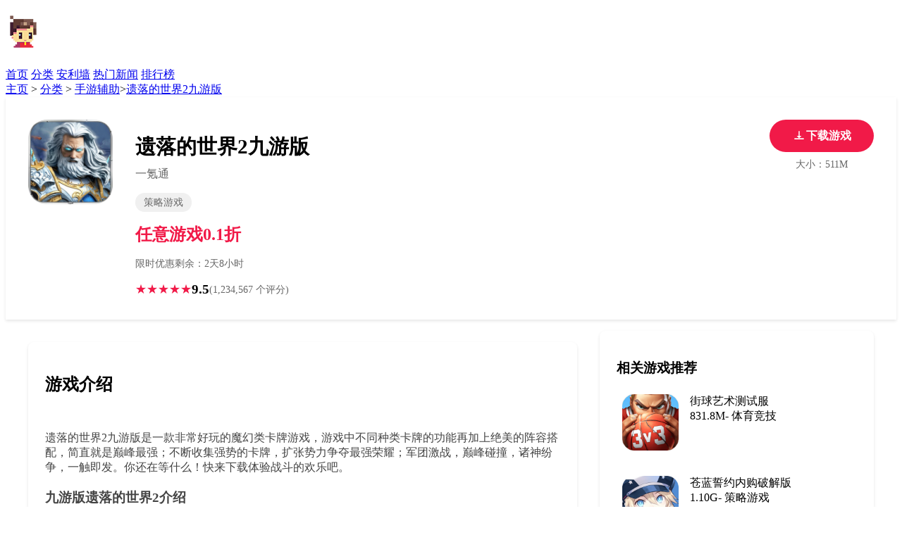

--- FILE ---
content_type: text/html;charset=utf-8
request_url: https://www.1ktong.com/news/39447.html
body_size: 11388
content:
<!DOCTYPE html>
<html lang="zh-CN">
<head>
<meta charset="UTF-8">
<meta name="viewport" content="width=device-width, initial-scale=1.0">
<title>遗落的世界2九游版下载_手游折扣充值平台</title>
<meta name="description" content="遗落的世界2九游版是一款非常好玩的魔幻类卡牌游戏，游戏中不同种类卡牌的功能再加上绝美的阵容搭配，简直就是巅峰最强；不断收集强势的卡牌，扩张势力争夺最强荣耀；军团激战，巅峰碰撞，诸神纷争，一触即发。你还在等什么！快来下载体验战斗的欢乐吧。九游版遗落的世界2介绍游戏代表着“古希腊”，“古埃及”，“古罗马”三方阵营的西方众神所引领的一款策略战争+卡牌游戏，玩家可在游戏中进行角色培养、装备打造、技能领悟、诸神英雄寻访，宝藏探索挖掘等行动，并支持大型多人阵营战。不仅需要进行各种配合拼搭，而且全新的卡牌收集特色，带来最具养成的游戏体验，感受不一样的战斗欢乐。遗落的世界2九游版手游特色[攻坚战模式]：需消灭全部敌军，然后击破敌方城门方可获得胜利[官职竞技]：可向更高官职玩家挑战，成功后官职提升，获得专属称" />
<meta name="keywords" content="遗落的世界2九游版,手游折扣,折扣手游" />
<link rel="stylesheet" href="https://www.1ktong.com/template/1ktong/pc/common.css">
<link rel="canonical" href="https://www.1ktong.com/shouyoufuzhu/39447.html" />
    <style>

        .game-header {
            background: white;
            padding: 2rem 0;
            margin-bottom: 1rem;
            box-shadow: 0 2px 4px rgba(0,0,0,0.1);
        }

        .game-info {
            max-width: 1200px;
            margin: 0 auto;
            padding: 0 1rem;
            display: grid;
            grid-template-columns: 120px 1fr auto;
            gap: 2rem;
            align-items: start;
        }

        .game-icon {
            width: 120px;
            height: 120px;
            border-radius: 24px;
            overflow: hidden;
        }

        .game-icon img {
            width: 100%;
            height: 100%;
            object-fit: cover;
        }

        .game-meta h1 {
            font-size: 1.8rem;
            margin-bottom: 0.5rem;
        }

        .game-publisher {
            color: #666;
            margin-bottom: 1rem;
        }

        .game-tags {
            display: flex;
            gap: 0.5rem;
            margin-bottom: 1rem;
        }

        .game-tag {
            background: #f0f0f0;
            padding: 0.25rem 0.75rem;
            border-radius: 16px;
            font-size: 0.9rem;
            color: #666;
        }

        .game-rating {
            display: flex;
            align-items: center;
            gap: 0.5rem;
        }

        .rating-stars {
            color: #f11a48;
        }

        .rating-score {
            font-size: 1.2rem;
            font-weight: bold;
        }

        .rating-count {
            color: #666;
            font-size: 0.9rem;
        }

        .download-section {
            text-align: center;
        }

        .download-btn {
            display: inline-flex;
            align-items: center;
            justify-content: center;
            gap: 0.5rem;
            background: #f11a48;
            color: white;
            padding: 0.8rem 2rem;
            border-radius: 24px;
            text-decoration: none;
            font-weight: bold;
            margin-bottom: 0.5rem;
            transition: background-color 0.3s;
        }

        .download-btn:hover {
            background: #d81741;
        }

        .download-btn svg {
            width: 20px;
            height: 20px;
            fill: currentColor;
        }

        .download-buttons {
            display: none;
        }

        .download-info {
            color: #666;
            font-size: 0.9rem;
        }

        @media (max-width: 768px) {
            .download-btn {
                display: none;
            }

            .download-buttons {
                display: grid;
                grid-template-columns: repeat(3, 1fr);
                gap: 0.5rem;
                margin-bottom: 0.5rem;
            }

            .mobile-download-btn {
                display: flex;
                align-items: center;
                justify-content: center;
                gap: 0.5rem;
                padding: 0.8rem;
                border-radius: 8px;
                text-decoration: none;
                font-weight: bold;
                font-size: 0.9rem;
                transition: all 0.3s;
            }

            .android-btn {
                background: #3ddc84;
                color: white;
            }

            .android-btn:hover {
                background: #32b76e;
            }

            .ios-btn {
                background: #000000;
                color: white;
            }

            .ios-btn:hover {
                background: #333333;
            }

            .play-btn {
                background: #4a90e2;
                color: white;
            }

            .play-btn:hover {
                background: #357abd;
            }
        }

        .price-info {
            display: flex;
            align-items: center;
            gap: 1rem;
            margin: 1rem 0;
        }

        .original-price {
            color: #666;
            text-decoration: line-through;
            font-size: 1.1rem;
        }

        .current-price {
            color: #f11a48;
            font-size: 1.5rem;
            font-weight: bold;
        }

        .discount-timer {
            color: #666;
            font-size: 0.9rem;
            margin-bottom: 1rem;
        }

        .discount-badge {
            background: #f11a48;
            color: white;
            padding: 0.25rem 0.5rem;
            border-radius: 4px;
            font-weight: bold;
            font-size: 0.9rem;
            display: inline-block;
            margin-left: 0.5rem;
        }

        .game-content {
            max-width: 1200px;
            margin: 0 auto;
            padding: 0 1rem;
            display: grid;
            grid-template-columns: 2fr 1fr;
            gap: 2rem;
        }

        .screenshots {
            background: white;
            padding: 1.5rem;
            border-radius: 8px;
            box-shadow: 0 2px 4px rgba(0,0,0,0.1);
            position: relative;
        }

        .screenshots h2 {
            margin-bottom: 1rem;
        }

        .screenshot-carousel {
            position: relative;
            overflow: hidden;
            border-radius: 8px;
            aspect-ratio: 16/9;
        }

        .screenshot-track {
            display: flex;
            transition: transform 0.5s ease-in-out;
        }

        .screenshot {
            min-width: 100%;
            position: relative;
        }

        .screenshot img {
            width: 100%;
            height: 100%;
            object-fit: cover;
        }

        .carousel-button {
            position: absolute;
            top: 50%;
            transform: translateY(-50%);
            background: rgba(0, 0, 0, 0.5);
            color: white;
            border: none;
            width: 40px;
            height: 40px;
            border-radius: 50%;
            cursor: pointer;
            display: flex;
            align-items: center;
            justify-content: center;
            font-size: 1.5rem;
            z-index: 2;
            transition: background-color 0.3s;
        }

        .carousel-button:hover {
            background: rgba(0, 0, 0, 0.7);
        }

        .carousel-prev {
            left: 1rem;
        }

        .carousel-next {
            right: 1rem;
        }

        .carousel-dots {
            position: absolute;
            bottom: 1rem;
            left: 50%;
            transform: translateX(-50%);
            display: flex;
            gap: 0.5rem;
            z-index: 2;
        }

        .carousel-dot {
            width: 8px;
            height: 8px;
            border-radius: 50%;
            background: rgba(255, 255, 255, 0.5);
            cursor: pointer;
            transition: background-color 0.3s;
        }

        .carousel-dot.active {
            background: white;
        }

        .game-description {
            background: white;
            padding: 1.5rem;
            border-radius: 8px;
            margin-top: 1rem;
            box-shadow: 0 2px 4px rgba(0,0,0,0.1);
        }

        .game-description h2 {
            margin-bottom: 1rem;
        }

        .description-content {
            color: #444;
            white-space: pre-line;
        }

        .comments {
            background: white;
            padding: 1.5rem;
            border-radius: 8px;
            margin-top: 2rem;
            box-shadow: 0 2px 4px rgba(0,0,0,0.1);
        }

        .comments h2 {
            margin-bottom: 1rem;
        }

        .comment-list {
            display: grid;
            gap: 1.5rem;
        }

        .comment-item {
            display: grid;
            gap: 0.5rem;
        }

        .comment-header {
            display: flex;
            justify-content: space-between;
            align-items: center;
        }

        .comment-user {
            display: flex;
            align-items: center;
            gap: 0.5rem;
        }

        .user-avatar {
            width: 32px;
            height: 32px;
            border-radius: 50%;
            overflow: hidden;
        }

        .user-avatar img {
            width: 100%;
            height: 100%;
            object-fit: cover;
        }

        .user-name {
            font-weight: 500;
        }

        .comment-rating {
            color: #f11a48;
        }

        .comment-content {
            color: #444;
            white-space: pre-line;
        }

        .comment-footer {
            display: flex;
            justify-content: space-between;
            align-items: center;
            color: #666;
            font-size: 0.9rem;
        }

        .comment-actions {
            display: flex;
            gap: 1rem;
        }

        .comment-action {
            display: flex;
            align-items: center;
            gap: 0.25rem;
            cursor: pointer;
        }

        .lightbox {
            display: none;
            position: fixed;
            top: 0;
            left: 0;
            right: 0;
            bottom: 0;
            background: rgba(0,0,0,0.9);
            z-index: 1000;
            padding: 2rem;
        }

        .lightbox.active {
            display: flex;
            justify-content: center;
            align-items: center;
        }

        .lightbox-content {
            max-width: 90%;
            max-height: 90%;
        }

        .lightbox-content img {
            max-width: 100%;
            max-height: 90vh;
            object-fit: contain;
        }

        .lightbox-close {
            position: absolute;
            top: 1rem;
            right: 1rem;
            color: white;
            font-size: 2rem;
            cursor: pointer;
        }

        @media (max-width: 992px) {
            .game-content {
                grid-template-columns: 1fr;
            }

            .screenshot-grid {
                grid-template-columns: repeat(2, 1fr);
            }

            .game-info {
                grid-template-columns: 100px 1fr;
            }

            .game-icon {
                width: 100px;
                height: 100px;
            }

            .download-section {
                grid-row: 3;
                grid-column: 1 / -1;
                margin-top: 1rem;
            }

            .related-game-list {
                grid-template-columns: repeat(2, 1fr);
                gap: 1rem;
            }
        }

        @media (max-width: 768px) {
            .nav {
                flex-direction: column;
                gap: 1rem;
            }

            .game-meta h1 {
                font-size: 1.5rem;
            }

            .screenshot-grid {
                grid-template-columns: 1fr;
            }

            .game-tags {
                flex-wrap: wrap;
            }

        }

        @media (max-width: 576px) {
            .game-info {
                grid-template-columns: 1fr;
                text-align: center;
                gap: 1rem;
            }
            .game-icon {
                margin: 0 auto 1rem auto;
            }
            .game-tags {
                justify-content: center;
                flex-wrap: wrap;
            }
            .game-rating {
                justify-content: center;
            }
            .price-info {
                justify-content: center;
            }
            .discount-timer {
                text-align: center;
            }
            .game-content {
                grid-template-columns: 1fr;
                gap: 1rem;
                padding: 0 0.2rem;
            }
            .screenshots, .game-description, .comments, .related-games {
                padding: 1rem 0.5rem;
            }
            .screenshots h2, .game-description h2, .comments h2, .related-games h2 {
                font-size: 1.1rem;
            }
            .comment-form {
                padding: 0.7rem;
            }
            .comment-form-footer {
                flex-direction: column;
                gap: 0.7rem;
                align-items: stretch;
            }
            .comment-submit {
                width: 100%;
            }
            .related-game-list {
                grid-template-columns: 1fr;
            }
            .related-game-item {
                grid-template-columns: 60px 1fr;
                gap: 0.5rem;
            }
            .related-game-icon {
                width: 60px;
                height: 60px;
            }
        }


        /* 优化触摸屏交互 */
        @media (hover: none) {
            .screenshot:hover img {
                transform: none;
            }

            .download-btn,
            .comment-action {
                padding: 0.8rem;
            }
        }




        .related-games {
            background: white;
            padding: 1.5rem;
            border-radius: 8px;
            box-shadow: 0 2px 4px rgba(0,0,0,0.1);
            margin-top: 0;
        }

        .related-games h2 {
            margin-bottom: 1rem;
            font-size: 1.2rem;
        }

        .related-game-list {
            display: grid;
            gap: 1rem;
        }

        .related-game-item {
            display: grid;
            grid-template-columns: 80px 1fr;
            gap: 1rem;
            padding: 0.5rem;
            border-radius: 8px;
            transition: all 0.3s;
            text-decoration: none;
            color: inherit;
        }

        .related-game-item:hover {
            background: #f5f5f5;
            transform: translateY(-2px);
        }

        .related-articles {
            max-width: 1200px;
            margin: 2rem auto;
            padding: 0 1rem;
        }

        .related-articles-header {
            display: flex;
            justify-content: space-between;
            align-items: center;
            margin-bottom: 1.5rem;
        }

        .related-articles-header h2 {
            font-size: 1.5rem;
            color: #333;
        }

        .related-articles-tabs {
            display: flex;
            gap: 1rem;
        }

        .article-tab {
            padding: 0.5rem 1rem;
            border-radius: 20px;
            cursor: pointer;
            border: none;
            background: none;
            transition: all 0.3s;
            color: #666;
        }

        .article-tab:hover {
            color: #f11a48;
        }

        .article-tab.active {
            background: #f11a48;
            color: white;
        }

        .related-articles-grid {
            display: grid;
            grid-template-columns: repeat(4, 1fr);
            gap: 1.5rem;
        }

        .article-card {
            background: white;
            border-radius: 8px;
            overflow: hidden;
            box-shadow: 0 2px 4px rgba(0,0,0,0.1);
            transition: transform 0.3s;
            text-decoration: none;
            color: inherit;
        }

        .article-card:hover {
            transform: translateY(-4px);
        }

        .article-image {
            aspect-ratio: 16/9;
            overflow: hidden;
        }

        .article-image img {
            width: 100%;
            height: 100%;
            object-fit: cover;
            transition: transform 0.3s;
        }

        .article-card:hover .article-image img {
            transform: scale(1.05);
        }

        .article-content {
            padding: 1rem;
        }

        .article-title {
            font-weight: 500;
            margin-bottom: 0.5rem;
            display: -webkit-box;
            -webkit-line-clamp: 2;
            -webkit-box-orient: vertical;
            overflow: hidden;
            line-height: 1.4;
            height: 3.5em;
        }

        .article-meta {
            display: flex;
            justify-content: space-between;
            align-items: center;
            color: #666;
            font-size: 0.9rem;
        }

        .article-type {
            padding: 0.2rem 0.5rem;
            background: #f0f0f0;
            border-radius: 12px;
            font-size: 0.8rem;
        }

        @media (max-width: 1200px) {
            .related-articles-grid {
                grid-template-columns: repeat(3, 1fr);
            }
        }

        @media (max-width: 992px) {
            .related-articles-grid {
                grid-template-columns: repeat(2, 1fr);
            }
        }

        @media (max-width: 768px) {
            .related-articles-header {
                flex-direction: column;
                gap: 1rem;
                align-items: flex-start;
            }

            .related-articles-tabs {
                width: 100%;
                overflow-x: auto;
                padding-bottom: 0.5rem;
            }
        }

        @media (max-width: 576px) {
            .related-articles-grid {
                grid-template-columns: 1fr;
            }
        }

        .comment-form {
            background: #f8f9fa;
            padding: 1.5rem;
            border-radius: 8px;
            margin-bottom: 2rem;
        }

        .comment-form h3 {
            font-size: 1.1rem;
            margin-bottom: 1rem;
            color: #333;
        }

        .rating-input {
            display: flex;
            gap: 0.5rem;
            margin-bottom: 1rem;
        }

        .rating-input label {
            cursor: pointer;
            color: #ccc;
            font-size: 1.5rem;
            transition: color 0.2s;
        }

        .rating-input label:hover,
        .rating-input label:hover ~ label,
        .rating-input input:checked ~ label {
            color: #f11a48;
        }

        .rating-input input {
            display: none;
        }

        .comment-textarea {
            width: 100%;
            min-height: 120px;
            padding: 0.8rem;
            border: 1px solid #ddd;
            border-radius: 4px;
            resize: vertical;
            margin-bottom: 1rem;
            font-family: inherit;
        }

        .comment-textarea:focus {
            outline: none;
            border-color: #f11a48;
        }

        .comment-submit {
            background: #f11a48;
            color: white;
            border: none;
            padding: 0.8rem 2rem;
            border-radius: 4px;
            cursor: pointer;
            font-weight: bold;
            transition: background-color 0.3s;
        }

        .comment-submit:hover {
            background: #d81741;
        }

        .comment-form-footer {
            display: flex;
            justify-content: space-between;
            align-items: center;
        }

        .comment-tips {
            color: #666;
            font-size: 0.9rem;
        }

        @media (max-width: 576px) {
            .comment-form {
                padding: 1rem;
            }

            .rating-input {
                justify-content: center;
            }

            .comment-form-footer {
                flex-direction: column;
                gap: 1rem;
                align-items: stretch;
            }

            .comment-submit {
                width: 100%;
            }
        }
    </style>
</head>
<body>
    <header class="header">
        <nav class="nav">
            <h1><a href="https://www.1ktong.com"><img src="https://www.1ktong.com/template/1ktong/pc/system/logo.png"/></a></h1>
            <div class="nav-links">
                <a href="/">首页</a>
				                <a href="https://www.1ktong.com/fenlei/" >分类</a>
				                <a href="https://www.1ktong.com/anliqiang/" >安利墙</a>
				                <a href="https://www.1ktong.com/hotnews/" >热门新闻</a>
				                <a href="https://www.1ktong.com/gametop/" >排行榜</a>
				            </div>
        </nav>		
    </header>
    <nav class="breadcrumb">
        <a href='https://www.1ktong.com/' class=' '>主页</a> &gt; <a href='https://www.1ktong.com/fenlei/' class=' '>分类</a> &gt; <a href='https://www.1ktong.com/shouyoufuzhu/'>手游辅助</a>><a href="https://www.1ktong.com/shouyoufuzhu/39447.html">遗落的世界2九游版</a>
    </nav>

    <div class="game-header">
        <div class="game-info">
            <div class="game-icon">
                <img src="https://www.1ktong.com/uploads/allimg/20250927/paedxhg2.png" alt="遗落的世界2九游版">
            </div>
            <div class="game-meta">
                <h1>遗落的世界2九游版</h1>
                <div class="game-publisher">一氪通</div>
                <div class="game-tags">
                    <span class="game-tag">策略游戏</span>
                </div>
                <div class="price-info">
                    <span class="current-price">任意游戏0.1折</span>
                </div>
                <div class="discount-timer">限时优惠剩余：2天8小时</div>
                <div class="game-rating">
                    <div class="rating-stars">★★★★★</div>
                    <div class="rating-score">9.5</div>
                    <div class="rating-count">(1,234,567 个评分)</div>
                </div>
            </div>
            <div class="download-section">
                <a href="https://app.milu.com/?a=47vt&t=1" rel="nofollow" target="_blank" class="download-btn">
                    <svg xmlns="http://www.w3.org/2000/svg" viewBox="0 0 24 24"><path d="M12 16l4-4h-3V4h-2v8H8z"/><path d="M20 18H4v-2h16v2z"/></svg>
                    下载游戏
                </a>
                <div class="download-buttons">
                    <a href="https://app.milu.com/?a=47vt&t=1" rel="nofollow" target="_blank" class="mobile-download-btn android-btn">
                        <svg xmlns="http://www.w3.org/2000/svg" width="16" height="16" viewBox="0 0 24 24" fill="currentColor">
                            <path d="M6 18c0 .55.45 1 1 1h1v3.5c0 .83.67 1.5 1.5 1.5s1.5-.67 1.5-1.5V19h2v3.5c0 .83.67 1.5 1.5 1.5s1.5-.67 1.5-1.5V19h1c.55 0 1-.45 1-1V8H6v10zM3.5 8C2.67 8 2 8.67 2 9.5v7c0 .83.67 1.5 1.5 1.5S5 17.33 5 16.5v-7C5 8.67 4.33 8 3.5 8zm17 0c-.83 0-1.5.67-1.5 1.5v7c0 .83.67 1.5 1.5 1.5s1.5-.67 1.5-1.5v-7c0-.83-.67-1.5-1.5-1.5zm-4.97-5.84l1.3-1.3c.2-.2.2-.51 0-.71-.2-.2-.51-.2-.71 0l-1.48 1.48C13.85 1.23 12.95 1 12 1c-.96 0-1.86.23-2.66.63L7.85.15c-.2-.2-.51-.2-.71 0-.2.2-.2.51 0 .71l1.31 1.31C6.97 3.26 6 5.01 6 7h12c0-1.99-.97-3.75-2.47-4.84zM10 5H9V4h1v1zm5 0h-1V4h1v1z"/>
                        </svg>
                        安卓下载
                    </a>
                    <a href="https://app.milu.com/?a=47vt&t=1" rel="nofollow" target="_blank" class="mobile-download-btn ios-btn">
                        <svg xmlns="http://www.w3.org/2000/svg" width="16" height="16" viewBox="0 0 24 24" fill="currentColor">
                            <path d="M17.05 20.28c-.98.95-2.05.8-3.08.35-1.09-.46-2.09-.48-3.24 0-1.44.62-2.2.44-3.06-.35C2.79 15.25 3.51 7.59 9.05 7.31c1.35.07 2.29.74 3.08.8 1.18-.24 2.31-.93 3.57-.84 1.51.12 2.65.72 3.4 1.8-3.12 1.87-2.38 5.98.48 7.13-.5 1.32-.82 1.98-1.53 3.08zm-3.16-17.6c.14 2.1-1.69 3.93-3.96 3.69C9.76 4.17 11.85 2 14.89 2c.14 1.96-1.71 3.88-3.95 3.69"/>
                        </svg>
                        iOS下载
                    </a>
                    <a href="https://app.milu.com/?a=47vt&t=1" rel="nofollow" target="_blank" class="mobile-download-btn play-btn">
                        <svg xmlns="http://www.w3.org/2000/svg" width="16" height="16" viewBox="0 0 24 24" fill="currentColor">
                            <path d="M8 5v14l11-7z"/>
                        </svg>
                        在线试玩
                    </a>
                </div>
                <div class="download-info">大小：511M</div>
            </div>
        </div>
    </div>

    <main class="game-content">
        <div class="game-main">
            <div class="game-description">
                <h2>游戏介绍</h2>
                <div class="description-content">
                    <p>遗落的世界2九游版是一款非常好玩的魔幻类卡牌游戏，游戏中不同种类卡牌的功能再加上绝美的阵容搭配，简直就是巅峰最强；不断收集强势的卡牌，扩张势力争夺最强荣耀；军团激战，巅峰碰撞，诸神纷争，一触即发。你还在等什么！快来下载体验战斗的欢乐吧。</p><h3>九游版遗落的世界2介绍</h3><p>游戏代表着“古希腊”，“古埃及”，“古罗马”三方阵营的西方众神所引领的一款策略战争+卡牌游戏，玩家可在游戏中进行角色培养、装备打造、技能领悟、诸神英雄寻访，宝藏探索挖掘等行动，并支持大型多人阵营战。不仅需要进行各种配合拼搭，而且全新的卡牌收集特色，带来最具养成的游戏体验，感受不一样的战斗欢乐。</p><p style="text-align: center"></p><h3>遗落的世界2九游版手游特色</h3><p>[攻坚战模式]：需消灭全部敌军，然后击破敌方城门方可获得胜利</p><p>[官职竞技]：可向更高官职玩家挑战，成功后官职提升，获得专属称号，并可提升团队战力</p><p>[&quot;龙&quot;战系统]：随着主角及其佣兵团能力的不断增长，不断的冒险，最终有机会能够驱策龙为其作战</p><p>[伏击战模式]：玩家可组织多波次对敌方单位进攻，消灭常规敌人和潜伏单位即可胜利</p><p>[魔宠助战]：普通水晶，与钻石购得的高级水晶可进行召唤，对召唤所得进行鉴定后，可得到强力魔宠助战</p><h3>游戏亮点</h3><p>玩家可在游戏中进行角色培养、装备打造、技能领悟、探索剧情等行动</p><p>策略性很强，利用卡牌的独特技能以及层出不穷的套路帮助你进行对战，更为轻松的完成挑战</p><p>必须不断的训练部队，因为粮草并不是无限的，所以需要平衡食物，用你的战略征服对手</p><p>该游戏通过设定严谨的世界观、精心编写的剧情为玩家呈现一个恢弘大气的西方奇幻世界</p><p>这场神话战役中，你将会经历大大小小许多的战争，在每场战斗中都需要拥有极致的策略</p><h3>游戏内容</h3><p>五个大的阵营与拍戏，所以卡牌角色也是非常多的，当然这些你游戏中也是可以一一解锁然后使用</p><p>穿越每个领土，您将解锁更多类型的兵种，使用硬币为神灵装备神器以增强力量</p><p>召唤强大的ssr级别的英雄，能够让你拥有更强的战力，顶尖的玩法带给你更多的选择</p><p>收集这些卡牌，当然游戏中自带的交易系统可以让你换取你需要的卡牌，利用这个卡牌帮助战斗</p><p>而且除一些限定英雄，剩下的都可以通过刷精英副本和抽卡池来获得英雄碎片或者英雄的</p>                </div>
            </div>
            <div class="screenshots">
                <h2>游戏截图</h2>
            <div class="simple-carousel">
  <img class="simple-carousel-img" src="https://www.1ktong.com/uploads/allimg/20250927/paedxhg2-1.jpg" alt="遗落的世界2九游版截图1" style="display:block;">
  <img class="simple-carousel-img" src="https://www.1ktong.com/uploads/allimg/20250927/paedxhg2-2.jpg" alt="遗落的世界2九游版截图2" style="display:none;">
  <img class="simple-carousel-img" src="https://www.1ktong.com/uploads/allimg/20250927/paedxhg2-3.jpg" alt="遗落的世界2九游版截图3" style="display:none;">
  <img class="simple-carousel-img" src="https://www.1ktong.com/uploads/allimg/20250927/paedxhg2-4.jpg" alt="遗落的世界2九游版截图4" style="display:none;">
  <button class="simple-carousel-btn prev">‹</button>
  <button class="simple-carousel-btn next">›</button>
</div>
<style>
.simple-carousel { position:relative; width:100%; max-width:300px; margin:auto; overflow:hidden; }
.simple-carousel-img { width:100%; height:auto; display:none; border-radius:8px; }
.simple-carousel-btn { position:absolute; top:50%; transform:translateY(-50%); background:rgba(0,0,0,0.5); color:#fff; border:none; font-size:2rem; padding:0 12px; cursor:pointer; border-radius:50%; }
.simple-carousel-btn.prev { left:10px; }
.simple-carousel-btn.next { right:10px; }
@media (max-width:600px) {
  .simple-carousel { max-width:100%; }
  .simple-carousel-btn { font-size:1.5rem; padding:0 8px; }
}
</style>
<script>
const imgs = document.querySelectorAll('.simple-carousel-img');
const prev = document.querySelector('.simple-carousel-btn.prev');
const next = document.querySelector('.simple-carousel-btn.next');
let idx = 0;
function showImg(i) {
  imgs.forEach((img, n) => img.style.display = n === i ? 'block' : 'none');
}
prev.onclick = () => { idx = (idx - 1 + imgs.length) % imgs.length; showImg(idx); };
next.onclick = () => { idx = (idx + 1) % imgs.length; showImg(idx); };
showImg(idx);
</script>

            </div>
            <div class="comments">
                <h2>玩家评价</h2>
                <div class="comment-form">
                    <h3>发表评价</h3>
                    <div class="rating-input">
                        <input type="radio" name="rating" id="star5" value="5">
                        <label for="star5">★</label>
                        <input type="radio" name="rating" id="star4" value="4">
                        <label for="star4">★</label>
                        <input type="radio" name="rating" id="star3" value="3">
                        <label for="star3">★</label>
                        <input type="radio" name="rating" id="star2" value="2">
                        <label for="star2">★</label>
                        <input type="radio" name="rating" id="star1" value="1">
                        <label for="star1">★</label>
                    </div>
                    <textarea class="comment-textarea" placeholder="分享您的游戏体验（最少10个字）"></textarea>
                    <div class="comment-form-footer">
                        <div class="comment-tips">评论将以匿名形式发布</div>
                        <button class="comment-submit">发表评论</button>
                    </div>
                </div>
                <div class="comment-list">
                    <div class="comment-item">
                        <div class="comment-header">
                            <div class="comment-user">
                                <div class="user-avatar">
                                    <img src="https://via.placeholder.com/32" alt="用户头像">
                                </div>
                                <div class="user-name">提瓦特冒险家</div>
                            </div>
                            <div class="comment-rating">★★★★★</div>
                        </div>
                        <div class="comment-content">
                            画面非常精美，音乐也很棒！每个新区域都让人惊喜，值得一玩。
                        </div>
                        <div class="comment-footer">
                            <div class="comment-time">2025-05-01</div>
                            <div class="comment-actions">
                                <div class="comment-action">
                                    <span>👍</span>
                                    <span>2.1k</span>
                                </div>
                                <div class="comment-action">
                                    <span>💬</span>
                                    <span>回复</span>
                                </div>
                            </div>
                        </div>
                    </div>

                    <div class="comment-item">
                        <div class="comment-header">
                            <div class="comment-user">
                                <div class="user-avatar">
                                    <img src="https://via.placeholder.com/32" alt="用户头像">
                                </div>
                                <div class="user-name">望月天空</div>
                            </div>
                            <div class="comment-rating">★★★★☆</div>
                        </div>
                        <div class="comment-content">
                            游戏内容丰富，但后期需要较多时间投入。总体来说是一款很不错的手游。
                        </div>
                        <div class="comment-footer">
                            <div class="comment-time">2025-04-30</div>
                            <div class="comment-actions">
                                <div class="comment-action">
                                    <span>👍</span>
                                    <span>1.5k</span>
                                </div>
                                <div class="comment-action">
                                    <span>💬</span>
                                    <span>回复</span>
                                </div>
                            </div>
                        </div>
                    </div>
                </div>
            </div>
        </div>

        <div class="game-sidebar">
            <div class="related-games">
                <h2>相关游戏推荐</h2>
                <div class="related-game-list">
                                        <a href="https://www.1ktong.com/shouyoufuzhu/54639.html" class="related-game-item">
                        <div class="related-game-icon">
                            <img src="https://www.1ktong.com/uploads/allimg/20250927/gc2lmdx9.png" alt="街球艺术测试服" width="80">
                        </div>
                        <div class="related-game-info">
                            <div class="related-game-title">街球艺术测试服</div>
                            <div class="related-game-meta">
                                <span class="related-game-rating">831.8M</span>-
                                <span class="related-game-category">体育竞技</span>
                            </div>
                        </div>
                    </a>
                                        <a href="https://www.1ktong.com/shouyoufuzhu/54638.html" class="related-game-item">
                        <div class="related-game-icon">
                            <img src="https://www.1ktong.com/uploads/allimg/20250927/xa8r5fvs.png" alt="苍蓝誓约内购破解版" width="80">
                        </div>
                        <div class="related-game-info">
                            <div class="related-game-title">苍蓝誓约内购破解版</div>
                            <div class="related-game-meta">
                                <span class="related-game-rating">1.10G</span>-
                                <span class="related-game-category">策略游戏</span>
                            </div>
                        </div>
                    </a>
                                        <a href="https://www.1ktong.com/shouyoufuzhu/54637.html" class="related-game-item">
                        <div class="related-game-icon">
                            <img src="https://www.1ktong.com/uploads/allimg/20250927/eo9x6mpw.png" alt="古今江湖腾讯版" width="80">
                        </div>
                        <div class="related-game-info">
                            <div class="related-game-title">古今江湖腾讯版</div>
                            <div class="related-game-meta">
                                <span class="related-game-rating">121M</span>-
                                <span class="related-game-category">RPG游戏</span>
                            </div>
                        </div>
                    </a>
                                        <a href="https://www.1ktong.com/btyouxi/54636.html" class="related-game-item">
                        <div class="related-game-icon">
                            <img src="https://www.1ktong.com/uploads/allimg/20250927/071yqeoi.png" alt="女神危机变态版" width="80">
                        </div>
                        <div class="related-game-info">
                            <div class="related-game-title">女神危机变态版</div>
                            <div class="related-game-meta">
                                <span class="related-game-rating">522.4M</span>-
                                <span class="related-game-category">卡牌游戏</span>
                            </div>
                        </div>
                    </a>
                                        <a href="https://www.1ktong.com/shouyoufuzhu/54635.html" class="related-game-item">
                        <div class="related-game-icon">
                            <img src="https://www.1ktong.com/uploads/allimg/20250927/gyn7motn.png" alt="女神猛将传手游" width="80">
                        </div>
                        <div class="related-game-info">
                            <div class="related-game-title">女神猛将传手游</div>
                            <div class="related-game-meta">
                                <span class="related-game-rating">97.7M</span>-
                                <span class="related-game-category">RPG游戏</span>
                            </div>
                        </div>
                    </a>
                                        <a href="https://www.1ktong.com/btyouxi/54634.html" class="related-game-item">
                        <div class="related-game-icon">
                            <img src="https://www.1ktong.com/uploads/allimg/20250927/befd50gr.png" alt="乱舞之刃bt果盘版" width="80">
                        </div>
                        <div class="related-game-info">
                            <div class="related-game-title">乱舞之刃bt果盘版</div>
                            <div class="related-game-meta">
                                <span class="related-game-rating">178.5M</span>-
                                <span class="related-game-category">三国游戏</span>
                            </div>
                        </div>
                    </a>
                                        <a href="https://www.1ktong.com/shouyoufuzhu/54633.html" class="related-game-item">
                        <div class="related-game-icon">
                            <img src="https://www.1ktong.com/uploads/allimg/20250927/qslme7gx.png" alt="封印战记无限钻石版" width="80">
                        </div>
                        <div class="related-game-info">
                            <div class="related-game-title">封印战记无限钻石版</div>
                            <div class="related-game-meta">
                                <span class="related-game-rating">1.20G</span>-
                                <span class="related-game-category">动作游戏</span>
                            </div>
                        </div>
                    </a>
                                        <a href="https://www.1ktong.com/shouyoufuzhu/54632.html" class="related-game-item">
                        <div class="related-game-icon">
                            <img src="https://www.1ktong.com/uploads/allimg/20250927/quyddxxo.png" alt="未来机甲决战九游版" width="80">
                        </div>
                        <div class="related-game-info">
                            <div class="related-game-title">未来机甲决战九游版</div>
                            <div class="related-game-meta">
                                <span class="related-game-rating">959.2M</span>-
                                <span class="related-game-category">动作游戏</span>
                            </div>
                        </div>
                    </a>
                                    </div>
            </div>
        </div>
    </main>
<section class="related-articles">
  <div class="related-articles-header">
    <h2>相关资讯</h2>
    <div class="related-articles-tabs">
      <button class="article-tab active" data-type="news">新闻</button>
      <button class="article-tab" data-type="guide">攻略</button>
      <button class="article-tab" data-type="review">评测</button>
    </div>
  </div>
  <div class="related-articles-content">
    <div class="articles-list" data-type="news">
              <a href="https://www.1ktong.com/news/17617.html" class="article-card">
        <div class="article-image"><img src="https://www.1ktong.com/uploads/allimg/20250618/la1nanu2.png" alt="卡关？不可能！《我叫MT：归来（保真0.05折福利版）》变态版手游新手战力提升技巧"></div>
        <div class="article-title">卡关？不可能！《我叫MT：归来（保真0.05折福利版）》变态版手游新手战力提升技巧</div>
      </a>
            <a href="https://www.1ktong.com/news/17613.html" class="article-card">
        <div class="article-image"><img src="https://www.1ktong.com/uploads/allimg/20250618/qur1eoko.png" alt="《三国擒雄（0.1折）》手游公益服新手必知攻略"></div>
        <div class="article-title">《三国擒雄（0.1折）》手游公益服新手必知攻略</div>
      </a>
            <a href="https://www.1ktong.com/news/17612.html" class="article-card">
        <div class="article-image"><img src="https://www.1ktong.com/uploads/allimg/20250618/624l55oh.png" alt="《三国擒雄（0.1折）》公益服手游武将选择与阵容搭配推荐"></div>
        <div class="article-title">《三国擒雄（0.1折）》公益服手游武将选择与阵容搭配推荐</div>
      </a>
            <a href="https://www.1ktong.com/news/17605.html" class="article-card">
        <div class="article-image"><img src="https://www.1ktong.com/uploads/allimg/20250618/4fmvqino.jpg" alt="《三国喵喵传（0.1折免费买断）》0.1折手游版本终极阵容解析"></div>
        <div class="article-title">《三国喵喵传（0.1折免费买断）》0.1折手游版本终极阵容解析</div>
      </a>
          </div>
    <div class="articles-list" data-type="guide" style="display:none;">
              <a href="https://www.1ktong.com/youxigonglue/351.html" class="article-card">
        <div class="article-image"><img src="https://www.1ktong.com/uploads/allimg/20250520/psbhd4qp.jpg" alt="《六道轮回（1折免费版）》公益服手游变强攻略"></div>
        <div class="article-title">《六道轮回（1折免费版）》公益服手游变强攻略</div>
      </a>
            <a href="https://www.1ktong.com/youxigonglue/348.html" class="article-card">
        <div class="article-image"><img src="https://www.1ktong.com/uploads/allimg/20250520/pyh20r7m.jpg" alt="《魔界仙侠传》公益服手游伙伴升星篇"></div>
        <div class="article-title">《魔界仙侠传》公益服手游伙伴升星篇</div>
      </a>
            <a href="https://www.1ktong.com/youxigonglue/345.html" class="article-card">
        <div class="article-image"><img src="https://www.1ktong.com/uploads/allimg/20250520/srx3iism.jpg" alt="《魔界仙侠传》手游公益服境界系统介绍"></div>
        <div class="article-title">《魔界仙侠传》手游公益服境界系统介绍</div>
      </a>
            <a href="https://www.1ktong.com/youxigonglue/311.html" class="article-card">
        <div class="article-image"><img src="https://www.1ktong.com/uploads/allimg/20250520/2o4l3gr1.jpg" alt="《魔界仙侠传》手游公益服伙伴升级材料"></div>
        <div class="article-title">《魔界仙侠传》手游公益服伙伴升级材料</div>
      </a>
          </div>
    <div class="articles-list" data-type="review" style="display:none;">
              <a href="https://www.1ktong.com/youxiceping/17030.html" class="article-card">
        <div class="article-image"><img src="https://www.1ktong.com/public/static/common/images/not_adv.jpg" alt="《对马岛之魂 导演剪辑版》PC版评测：好饭不怕晚"></div>
        <div class="article-title">《对马岛之魂 导演剪辑版》PC版评测：好饭不怕晚</div>
      </a>
            <a href="https://www.1ktong.com/youxiceping/17027.html" class="article-card">
        <div class="article-image"><img src="https://www.1ktong.com/uploads/allimg/20250613/samh1xym.png" alt="《波斯王子：Rogue》EA评测：依旧灵活敏捷的“波斯猴子”"></div>
        <div class="article-title">《波斯王子：Rogue》EA评测：依旧灵活敏捷的“波斯猴子”</div>
      </a>
            <a href="https://www.1ktong.com/youxiceping/17025.html" class="article-card">
        <div class="article-image"><img src="https://www.1ktong.com/public/static/common/images/not_adv.jpg" alt="《狂星滥炸》评测：肉鸽卡牌太空剧"></div>
        <div class="article-title">《狂星滥炸》评测：肉鸽卡牌太空剧</div>
      </a>
            <a href="https://www.1ktong.com/youxiceping/17022.html" class="article-card">
        <div class="article-image"><img src="https://www.1ktong.com/uploads/allimg/20250613/p0puq5kq.png" alt="《吃豆人 无尽地道争豆 暴食没有极限》评测：��玩"></div>
        <div class="article-title">《吃豆人 无尽地道争豆 暴食没有极限》评测：��玩</div>
      </a>
          </div>
  </div>
</section>
<style>
.related-articles { max-width:1200px; margin:2rem auto; padding:0 1rem; }
.related-articles-header { display:flex; justify-content:space-between; align-items:center; margin-bottom:1rem; }
.related-articles-tabs { display:flex; gap:1rem; }
.article-tab { padding:0.5rem 1.2rem; border:none; border-radius:20px; background:none; color:#666; cursor:pointer; font-size:1rem; transition:.2s; }
.article-tab.active { background:#f11a48; color:#fff; }
.articles-list { display:grid; grid-template-columns:repeat(4,1fr); gap:1rem; }
.article-card { display:block; background:#fff; border-radius:8px; overflow:hidden; box-shadow:0 2px 8px rgba(0,0,0,0.06); text-decoration:none; color:#222; transition:.2s; }
.article-card:hover { transform:translateY(-2px); }
.article-image { width:100%; aspect-ratio:16/9; overflow:hidden; }
.article-image img { width:100%; height:100%; object-fit:cover; }
.article-title { padding:0.5rem; font-size:1rem; }
@media (max-width:900px) {
  .articles-list { grid-template-columns:repeat(2,1fr); }
}
@media (max-width:600px) {
  .articles-list { grid-template-columns:1fr; }
  .related-articles-header { flex-direction:column; align-items:flex-start; gap:0.5rem; }
  .article-tab { font-size:0.95rem; padding:0.4rem 0.8rem; }
}
</style>
<script>
const tabs = document.querySelectorAll('.article-tab');
const lists = document.querySelectorAll('.articles-list');
tabs.forEach(tab => {
  tab.onclick = () => {
    tabs.forEach(t => t.classList.remove('active'));
    tab.classList.add('active');
    const type = tab.getAttribute('data-type');
    lists.forEach(list => {
      list.style.display = list.getAttribute('data-type') === type ? '' : 'none';
    });
  };
});
</script>
    <footer class="footer">
        <div class="footer-content">
            <div class="footer-links">
                <div class="footer-column">
                    <h3>关于我们</h3>
                    <a href="#">关于1KTong</a>
                    <a href="#">联系我们</a>
                    <a href="#">加入我们</a>
                    <a href="/sitemap.xml">网站地图</a>
                </div>
                <div class="footer-column">
                    <h3>下载指南</h3>
                    <a href="#">安装教程</a>
                    <a href="#">常见问题</a>
                    <a href="#">游戏修复</a>
                    <a href="#">游戏兼容</a>
                </div>
                <div class="footer-column">
                    <h3>合作伙伴</h3>
                    <a href="#">腾讯游戏</a>
                    <a href="#">网易游戏</a>
                    <a href="#">米哈游</a>
                    <a href="#">完美世界</a>
                </div>
                <div class="footer-column">
                    <h3>关注我们</h3>
                    <a href="#">微信公众号</a>
                    <a href="#">新浪微博</a>
                    <a href="#">抖音号</a>
                    <a href="#">小红书</a>
                    <span style="display:none;"><script> var _hmt = _hmt || []; (function() {   var hm = document.createElement("script");   hm.src = "https://hm.baidu.com/hm.js?fd7c7ad69db1865bd265983ecf533c0c";   var s = document.getElementsByTagName("script")[0];    s.parentNode.insertBefore(hm, s); })(); </script></span>
                </div>
            </div>
            <div class="copyright">
                <p>Copyright © <script>document.write((new Date()).getFullYear())</script><a href="https://www.1ktong.com" style="color: #bdc3c7;
    text-decoration: none;">www.1ktong.com</a>手游网. All Rights Reserved.</p>
                <p>网站备案：<a href="https://beian.miit.gov.cn" style="color:#bdc3c7;text-decoration: none;" rel="nofollow" target="_blank">沪ICP备19019421号</a></p>
                <p style="height: 47px;"><a rel="nofollow" target="cyxyv" href="https://v.yunaq.com/certificate?domain=www.1ktong.com&from=label&code=90030"> <img src="https://aqyzmedia.yunaq.com/labels/label_sm_90030.png"></a></p>
            </div>
        </div>
    </footer>


    <script>

    </script>
</body>
</html>